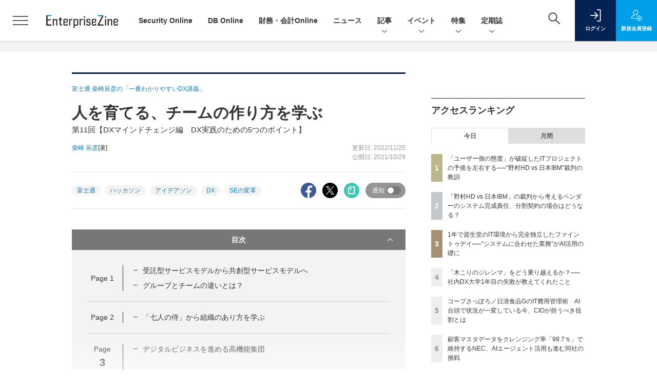

--- FILE ---
content_type: text/html; charset=utf-8
request_url: https://www.google.com/recaptcha/api2/aframe
body_size: 183
content:
<!DOCTYPE HTML><html><head><meta http-equiv="content-type" content="text/html; charset=UTF-8"></head><body><script nonce="7EhJMLq5RSps620RyXMNAg">/** Anti-fraud and anti-abuse applications only. See google.com/recaptcha */ try{var clients={'sodar':'https://pagead2.googlesyndication.com/pagead/sodar?'};window.addEventListener("message",function(a){try{if(a.source===window.parent){var b=JSON.parse(a.data);var c=clients[b['id']];if(c){var d=document.createElement('img');d.src=c+b['params']+'&rc='+(localStorage.getItem("rc::a")?sessionStorage.getItem("rc::b"):"");window.document.body.appendChild(d);sessionStorage.setItem("rc::e",parseInt(sessionStorage.getItem("rc::e")||0)+1);localStorage.setItem("rc::h",'1769952097965');}}}catch(b){}});window.parent.postMessage("_grecaptcha_ready", "*");}catch(b){}</script></body></html>

--- FILE ---
content_type: text/javascript;charset=utf-8
request_url: https://api.cxense.com/public/widget/data?json=%7B%22context%22%3A%7B%22referrer%22%3A%22%22%2C%22categories%22%3A%7B%22testgroup%22%3A%2291%22%7D%2C%22parameters%22%3A%5B%7B%22key%22%3A%22userState%22%2C%22value%22%3A%22anon%22%7D%2C%7B%22key%22%3A%22page%22%2C%22value%22%3A%223%22%7D%2C%7B%22key%22%3A%22testGroup%22%2C%22value%22%3A%2291%22%7D%2C%7B%22key%22%3A%22loadDelay%22%2C%22value%22%3A%223.1%22%7D%2C%7B%22key%22%3A%22testgroup%22%2C%22value%22%3A%2291%22%7D%5D%2C%22autoRefresh%22%3Afalse%2C%22url%22%3A%22https%3A%2F%2Fenterprisezine.jp%2Farticle%2Fdetail%2F15144%3Fp%3D3%26anchor%3D0%22%2C%22browserTimezone%22%3A%220%22%7D%2C%22widgetId%22%3A%22fd96b97830bedf42949ce6ee0e2fb72c747f23c3%22%2C%22user%22%3A%7B%22ids%22%3A%7B%22usi%22%3A%22ml3rrybtr1n5dykz%22%7D%7D%2C%22prnd%22%3A%22ml3rrybt10ewear5%22%7D&media=javascript&sid=1139585087115861189&widgetId=fd96b97830bedf42949ce6ee0e2fb72c747f23c3&resizeToContentSize=true&useSecureUrls=true&usi=ml3rrybtr1n5dykz&rnd=81945338&prnd=ml3rrybt10ewear5&tzo=0&callback=cXJsonpCB4
body_size: 11454
content:
/**/
cXJsonpCB4({"httpStatus":200,"response":{"items":[{"recs-image":"https://enterprisezine.jp/static/images/article/23274/23274.png","description":"2025年は、重要インフラや有名企業を狙ったサイバー攻撃のニュースがかつてないほどに世間を騒がせました。人々のサイバーセキュリティに対する関心はますます高まっています。さらには攻撃者にAIが普及したことで、攻撃の大規模化・高度化、そして巧妙化も激しさを増しています。一方、防御側でもAI for Security/Security for AIの議論が加速したほか、能動的サイバー防御をはじめとした官民による制度の整備も大きく前進しました。今回はそんな1年の動きを踏まえ、セキュリティリーダー8名にインタビューを行い、2025年の振り返りと2026年の展望や関心事についてお伺いしました。","collection":"EnterpriseZine","sho-publish-d":"20251226","title":"【特集】セキュリティリーダー8名に聞く、2025年に得られた「教訓」 来年注目の脅威・技術動向は?","url":"https://enterprisezine.jp/article/detail/23274","dominantimage":"https://ez-cdn.shoeisha.jp/static/images/article/23274/23274-ogp001.png","recs-rawtitle":"【特集】セキュリティリーダー8名に聞く、2025年に得られた「教訓」　来年注目の脅威・技術動向は？ (1/4)|EnterpriseZine（エンタープライズジン）","dominantthumbnail":"https://content-thumbnail.cxpublic.com/content/dominantthumbnail/d628374e92791c404025215ec78d976a1ced9e03.jpg?694ddef4","campaign":"2","testId":"194","id":"d628374e92791c404025215ec78d976a1ced9e03","placement":"2","click_url":"https://api.cxense.com/public/widget/click/[base64]","sho-article-type":"記事"},{"recs-image":"https://enterprisezine.jp/static/images/article/23458/23458_400.png","description":"読者の皆さまにとって2025年はどのような年になりましたか。今年は、AIエージェントをはじめとしたAIテクノロジーが市場を活性化するも、その活用に多くの課題を残した企業も少なくないでしょう。また、新聞やテレビを問わず、世間を賑わせたセキュリティインシデントも相次いだ年となりました。新しいテクノロジーの実装にともない、理想と現実の中でもがき続けた1年、EnterpriseZine編集部では2025年1月1日~2025年12月26日までに掲載した記事をランキングにしました。はたして、2025年最も読まれたのはどの記事なのか、新年を迎える前にトレンドを振り返りましょう。","collection":"EnterpriseZine","sho-publish-d":"20251231","title":"2025年最も読まれた記事は? 富士通、Gemini、ソニー、デロイト......","url":"https://enterprisezine.jp/article/detail/23458","dominantimage":"https://ez-cdn.shoeisha.jp/static/images/article/23458/23458_1200.png","recs-rawtitle":"2025年最も読まれた記事は？　富士通、Gemini、ソニー、デロイト……|EnterpriseZine（エンタープライズジン）","dominantthumbnail":"https://content-thumbnail.cxpublic.com/content/dominantthumbnail/7ebcdae017495d537dc6232a3d59edc312f20f35.jpg?69545b63","campaign":"2","testId":"194","id":"7ebcdae017495d537dc6232a3d59edc312f20f35","placement":"2","click_url":"https://api.cxense.com/public/widget/click/[base64]","sho-article-type":"記事"},{"recs-image":"https://enterprisezine.jp/static/images/article/22534/22534_side.png","description":"トライアルホールディングスは、7月1日付けで西友の全株式を取得し、完全子会社化を完了した。今後はセルフレジ機能付き「スキップカート」や顔認証決済機能付きのセルフレジといった店舗DXの強化、出店拡大、商品開発など多方面でグループシナジーを追求する。トライアルの技術革新を担うRetail AI 代表取締役 COO 永井義秀氏は、「異なる商圏と顧客を持つ両社のデータが融合することで、さらに深く広い顧客理解が可能になる」と語る。それぞれの強みを生かし、ともに描く未来像とは。","collection":"EnterpriseZine","sho-publish-d":"20251104","title":"トライアルの西友買収でどんな“化学変化”が起こるのか?──技術革新を担うRetail AIに訊く","url":"https://enterprisezine.jp/article/detail/22534","dominantimage":"https://ez-cdn.shoeisha.jp/static/images/article/22534/22534_top.png","recs-rawtitle":"トライアルの西友買収でどんな“化学変化”が起こるのか？──技術革新を担うRetail AIに訊く (1/2)|EnterpriseZine（エンタープライズジン）","dominantthumbnail":"https://content-thumbnail.cxpublic.com/content/dominantthumbnail/7b943d1e1b8d01937aad24286f052ada3f65e5d9.jpg?6944d6af","campaign":"2","testId":"194","id":"7b943d1e1b8d01937aad24286f052ada3f65e5d9","placement":"2","click_url":"https://api.cxense.com/public/widget/click/[base64]","sho-article-type":"記事"},{"recs-image":"https://enterprisezine.jp/static/images/article/23157/23157-arena.png","description":"「2025年の崖」の到来、AIエージェントの台頭、大企業に相次いだランサムウェア攻撃被害など、多様なトピックがIT業界を騒がせた2025年。DX推進やセキュリティの強化など、多くの命題に追われる企業が数多ある中、そのIT変革を間近で支えるITベンダーとコンサルティングファームは、この激動の一年をどう見ているのでしょうか。年末特別企画として、第一線を走り続ける6社に今年の総括・来年の抱負をうかがいました。","collection":"EnterpriseZine","sho-publish-d":"20251226","title":"【特集】ITベンダー&コンサル企業6社に聞く、2026年の展望 企業のIT変革を支えて見えた市場変化","url":"https://enterprisezine.jp/article/detail/23157","dominantimage":"https://ez-cdn.shoeisha.jp/static/images/article/23157/23157-top1.png","recs-rawtitle":"【特集】ITベンダー＆コンサル企業6社に聞く、2026年の展望　企業のIT変革を支えて見えた市場変化 (1/3)|EnterpriseZine（エンタープライズジン）","dominantthumbnail":"https://content-thumbnail.cxpublic.com/content/dominantthumbnail/5243ce6ef7a8e6b7b560c9e23abe79cf3149ed4b.jpg?694dd06c","campaign":"2","testId":"194","id":"5243ce6ef7a8e6b7b560c9e23abe79cf3149ed4b","placement":"2","click_url":"https://api.cxense.com/public/widget/click/[base64]","sho-article-type":"記事"},{"recs-image":"https://enterprisezine.jp/static/images/article/23275/23275.png","description":"生成AIが台頭したかと思えば、今や人とエージェントが協働する「AIエージェント時代」が到来しつつある今日。2025年も、AIは驚くべきスピードで進化を続けました。ITベンダーから次々と新たなAIプロダクトや構想が発表されているほか、世界中で新興AIカンパニーも次々と登場しています。そして、日本企業でのAI利活用においても様々な事例が出てきており、これらが将来の競争力や成長力を左右することになるでしょう。そこで、年末特別企画として、AIカンパニーからはPKSHA Technologyとセールスフォース・ジャパンに、そしてユーザー側からはソニーグループとダイハツ工業に、2025年の振り返りと2026の抱負についてインタビューを実施しました。2026年のAI進化と活用は、どのような方向に向かうのでしょうか。","collection":"EnterpriseZine","sho-publish-d":"20251226","title":"【特集】PKSHA・セールスフォース代表/ソニー・ダイハツAI推進リーダーに聞く2026年の抱負と予測","url":"https://enterprisezine.jp/article/detail/23275","dominantimage":"https://ez-cdn.shoeisha.jp/static/images/article/23275/23275ogp.png","recs-rawtitle":"【特集】PKSHA・セールスフォース代表／ソニー・ダイハツAI推進リーダーに聞く2026年の抱負と予測 (1/2)|EnterpriseZine（エンタープライズジン）","dominantthumbnail":"https://content-thumbnail.cxpublic.com/content/dominantthumbnail/f6f6115dda7421d5c5a69a82263469f3d15cceed.jpg?694dc548","campaign":"2","testId":"194","id":"f6f6115dda7421d5c5a69a82263469f3d15cceed","placement":"2","click_url":"https://api.cxense.com/public/widget/click/[base64]","sho-article-type":"記事"},{"recs-image":"https://enterprisezine.jp/static/images/article/23273/23273_side1.png","description":"生成AIがビジネスで本格的に活用されるようになったかと思えば、新たなAIエージェントが各社から続々と登場し、AIを取り巻く環境が変わり続けた2025年。その盛り上がりと同時に、AIの根幹として重要性が再認識されつつあるのが「データ」です。企業内のデータをこれまで以上に“深く”活用し、真の意味で変革を成し遂げていくためには、AIのためのデータ環境を整えていくことが欠かせません。そこで今回は、年末特別企画として、2025年を通して「データ」と正面から向き合い、データ活用の最前線を走り続けてきた6名のリーダーに、2025年の振り返りと2026年の展望についてメールインタビューを実施。彼らは2025年をどう捉え、2026年に向けて何を見据えているのでしょうか。","collection":"EnterpriseZine","sho-publish-d":"20251225","title":"【特集】激動の「AIエージェント元年」にデータと向き合い続けた6名に聞く、1年の振り返りと来年の展望","url":"https://enterprisezine.jp/article/detail/23273","dominantimage":"https://ez-cdn.shoeisha.jp/static/images/article/23273/23273_top1.png","recs-rawtitle":"【特集】激動の「AIエージェント元年」にデータと向き合い続けた6名に聞く、1年の振り返りと来年の展望 (1/3)|EnterpriseZine（エンタープライズジン）","dominantthumbnail":"https://content-thumbnail.cxpublic.com/content/dominantthumbnail/d20aaa6a2024a82245a3857b97761f6a97ff58c4.jpg?694c70c2","campaign":"2","testId":"194","id":"d20aaa6a2024a82245a3857b97761f6a97ff58c4","placement":"2","click_url":"https://api.cxense.com/public/widget/click/[base64]","sho-article-type":"記事"},{"recs-image":"https://enterprisezine.jp/static/images/article/23272/23272_side.png","description":"経済産業省が2018年の『DXレポート』で指摘した「2025年の崖」──問題提起から7年が経ち、岐路になる一年を終え、まもなく新年を迎えます。レガシーシステムからの脱却や人材育成に奮闘してきた成果が実を結び、AIの技術進展も相まってさらなる高みが見えた企業もあれば、これからという企業もあるでしょう。変化が激しく、様々な要因が複雑に絡み合う時代だからこそ、企業の変革の先頭に立つリーダーの決意が明暗を分けると言えます。そんな一年をCIO/CDO/CTOといったITリーダーたちはどのように振り返るのでしょうか。EnterpriseZine編集部が実施した、6人のキーパーソンのメールインタビューを紹介します。","collection":"EnterpriseZine","sho-publish-d":"20251224","title":"【特集】CIO/CDO/CTOの6人に聞く、“岐路の一年”で得た手応えと展望──データ活用は次の段階へ","url":"https://enterprisezine.jp/article/detail/23272","dominantimage":"https://ez-cdn.shoeisha.jp/static/images/article/23272/23272_top.png","recs-rawtitle":"【特集】CIO/CDO/CTOの6人に聞く、“岐路の一年”で得た手応えと展望──データ活用は次の段階へ (1/2)|EnterpriseZine（エンタープライズジン）","dominantthumbnail":"https://content-thumbnail.cxpublic.com/content/dominantthumbnail/b4282b5f7adda8ef2ff432703e4b00e4558cf4f3.jpg?694b3c51","campaign":"2","testId":"194","id":"b4282b5f7adda8ef2ff432703e4b00e4558cf4f3","placement":"2","click_url":"https://api.cxense.com/public/widget/click/[base64]","sho-article-type":"記事"},{"recs-image":"https://enterprisezine.jp/static/images/article/23131/23131_400re.png","description":"「開示の質」が問われたサステナビリティ報告、「実務への実装」が試された生成AI、そして、「不確実性」を前提とした経営戦略の策定・実行......2025年は、待ったなしの課題に財務・会計部門が真正面から向き合った一年でした。従来の価値基準や業務プロセスが根底から見直される中、多くのリーダーが変革のプレッシャーと手応えを同時に感じたことでしょう。また、EnterpriseZine編集部では『財務・会計Online』を立ち上げました。そこで今年は、各社の第一線で奮闘する有識者やCFOなどのリーダーたちにメールインタビューを実施。激動の2025年をいかに乗り越え、2026年をどのような戦略で迎えるのか。その総括と展望をお届けします。","collection":"EnterpriseZine","sho-publish-d":"20251224","title":"【特集】財務・会計のキーパーソン5人に聞く──経済・テック・監査・実務のプロが2026年を見通す","url":"https://enterprisezine.jp/article/detail/23131","dominantimage":"https://ez-cdn.shoeisha.jp/static/images/article/23131/23131_1200re2.png","recs-rawtitle":"【特集】財務・会計のキーパーソン5人に聞く──経済・テック・監査・実務のプロが2026年を見通す (1/2)|EnterpriseZine（エンタープライズジン）","dominantthumbnail":"https://content-thumbnail.cxpublic.com/content/dominantthumbnail/7febf610d1c8257614df1bd569acabf33b3f810b.jpg?694b2def","campaign":"2","testId":"194","id":"7febf610d1c8257614df1bd569acabf33b3f810b","placement":"2","click_url":"https://api.cxense.com/public/widget/click/[base64]","sho-article-type":"記事"}],"template":"                  <div class=\"c-featureindex\">\n                    <ul class=\"c-featureindex_list row row-cols-1 row-cols-sm-2 row-cols-md-4 gx-4 gy-4 gy-md-5\">\n          <!--%\n          var dummy = \"\";\n\t\t  var items = data.response.items;\n\t\t  for (var i = 0; i < 8; i++) {\n  \t\t\tvar item = items[i];\n                var title = item['recs-rawtitle'].replace(\"｜ Biz/Zine（ビズジン）\",\"\").replace(\"｜翔泳社の本\",\"\").replace(\"：EnterpriseZine（エンタープライズジン）\",\"\").replace(\"|EnterpriseZine（エンタープライズジン）\",\"\").replace(\"：MarkeZine（マーケジン）\",\"\");\n                title = title.replace(/\\([0-9]+\\/[0-9]+\\)$/i,\"\");              \n                var publish_date = item['sho-publish-d'];\n                var recs_image = item['recs-image'].replace(/^http:\\/\\//i, 'https://');\n                recs_image = recs_image.replace(/^https:\\/\\/bizzine.jp/, 'https://bz-cdn.shoeisha.jp');\n                var click_url = cX.clickTracker(item.click_url);\n                var flg_tieup = \"\"\n\t\t\t　if ((item['sho-article-tieup'] == 'タイアップ') || (item['sho-article-type'] == 'タイアップ')) {\n                \tflg_tieup = '(AD)';}\n            %-->                    \n                      <li class=\"c-featureindex_listitem\">\n                        <div class=\"c-featureindex_item\">\n                          <div class=\"c-featureindex_item_img\">\n                            <p><img tmp:src=\"{{recs_image}}\"  alt=\"\" width=\"200\" height=\"150\" class=\"\"></p>\n                           </div>\n                            \n                          <div class=\"c-featureindex_item_content\">\n                            <p class=\"c-featureindex_item_heading\"><a tmp:id=\"{{click_url}}\" tmp:href=\"{{item.url}}\" tmp:target=\"_top\">{{title}}{{flg_tieup}}</a></p>\n                          </div>\n                        </div>\n                      </li>\n          <!--%\n          }\n\t      %-->            \n                            </ul>\n                            </div>","style":"@import url('https://fonts.googleapis.com/css2?family=Roboto&display=swap');\n\n.cx-flex-module[data-cx_987o] {\n    --cx-columns: 4;\n    --cx-item-gap: 4px;\n    --cx-image-height: 220px;\n    --cx-background-color: #FFF;\n    --cx-text-color: #555;\n    --cx-text-hover-color: #000;\n    --cx-font-size: 15px;\n    --cx-font-family: 'Roboto', arial, helvetica, sans-serif;\n    --cx-item-width: calc(100% / var(--cx-columns));\n    display: flex;\n    flex-wrap: wrap;\n    justify-content: space-evenly;\n    background: var(--cx-background-color);\n    padding: var(--cx-item-gap);\n}\n\n.cx-flex-module[data-cx_987o] .cx-item {\n    width: calc(var(--cx-item-width) - var(--cx-columns) * var(--cx-item-gap));\n    margin: var(--cx-item-gap) var(--cx-item-gap) calc(2 * var(--cx-item-gap)) var(--cx-item-gap);\n    flex-grow: 1;\n    display: block;\n    text-decoration: none;\n}\n\n.cx-flex-module[data-cx_987o] .cx-item.text-only {\n    background: #FAFAFA;\n    padding: 15px;\n    box-sizing: border-box;\n}\n\n.cx-flex-module[data-cx_987o] img {\n    width: 100%;\n    height: var(--cx-image-height);\n    -o-object-fit: cover;\n       object-fit: cover;\n    background: #EFEFEF;\n}\n\n.cx-flex-module[data-cx_987o] .cx-item h3 {\n    font-family: var(--cx-font-family);\n    font-size: var(--cx-font-size);\n    font-weight: bold;\n    color: var(--cx-text-color);\n    line-height: 1.3;\n    padding: 0;\n    margin: 0;\n}\n\n.cx-flex-module[data-cx_987o] .cx-item.text-only span {\n    font-family: var(--cx-font-family);\n    font-size: 90%;\n    color: var(--cx-text-color);\n    filter: opacity(0.5);\n    margin: 5px 0;\n    line-height: 1.3;\n}\n\n.cx-flex-module[data-cx_987o] .cx-item:hover {\n    opacity: 0.95;\n}\n\n.cx-flex-module[data-cx_987o] .cx-item:hover h3 {\n    color: var(--cx-text-hover-color);\n}\n\n@media screen and (max-width: 600px) {\n    .cx-flex-module[data-cx_987o] .cx-item {\n        width: calc(100% - 4 * var(--cx-item-gap));\n        height: unset;\n        margin: var(--cx-item-gap) calc(2 * var(--cx-item-gap));\n    }\n\n    .cx-flex-module[data-cx_987o] .cx-item h3 {\n        font-size: 5vw;\n    }\n\n    .cx-flex-module[data-cx_987o] img {\n        height: unset;\n    }\n}\n\n/* IE10+ */\n\n@media screen\\0 {\n    .cx-flex-module[data-cx_987o] {\n        background: #FFF;\n        padding: 4px;\n    }\n\n    .cx-flex-module[data-cx_987o] .cx-item {\n        width: calc(33% - 12px);\n        margin: 4px;\n    }\n\n    .cx-flex-module[data-cx_987o] img {\n        min-height: auto;\n    }\n\n    .cx-flex-module[data-cx_987o] .cx-item h3 {\n        font-family: Roboto, arial, helvetica, sans-serif;\n        font-size: 14px;\n        color: #555;\n        margin: 5px 0;\n    }\n\n    .cx-flex-module[data-cx_987o] .cx-item:hover h3 {\n        color: #000;\n    }\n\n    .cx-flex-module[data-cx_987o] .cx-item.text-only span {\n        font-family: Roboto, arial, helvetica, sans-serif;\n        color: #AAA;\n    }\n}\n","head":"    function separate(num){\n    \treturn String(num).replace( /(\\d)(?=(\\d\\d\\d)+(?!\\d))/g, '$1,');\n\t}\n","prnd":"ml3rrybt10ewear5"}})

--- FILE ---
content_type: text/javascript;charset=utf-8
request_url: https://api.cxense.com/public/widget/data?json=%7B%22context%22%3A%7B%22referrer%22%3A%22%22%2C%22categories%22%3A%7B%22testgroup%22%3A%2291%22%7D%2C%22parameters%22%3A%5B%7B%22key%22%3A%22userState%22%2C%22value%22%3A%22anon%22%7D%2C%7B%22key%22%3A%22page%22%2C%22value%22%3A%223%22%7D%2C%7B%22key%22%3A%22testGroup%22%2C%22value%22%3A%2291%22%7D%2C%7B%22key%22%3A%22loadDelay%22%2C%22value%22%3A%223.1%22%7D%2C%7B%22key%22%3A%22testgroup%22%2C%22value%22%3A%2291%22%7D%5D%2C%22autoRefresh%22%3Afalse%2C%22url%22%3A%22https%3A%2F%2Fenterprisezine.jp%2Farticle%2Fdetail%2F15144%3Fp%3D3%26anchor%3D0%22%2C%22browserTimezone%22%3A%220%22%7D%2C%22widgetId%22%3A%22e2deb795f639a0cf9609fc96d20a8aacf85b38b0%22%2C%22user%22%3A%7B%22ids%22%3A%7B%22usi%22%3A%22ml3rrybtr1n5dykz%22%7D%7D%2C%22prnd%22%3A%22ml3rrybt10ewear5%22%7D&media=javascript&sid=1139585087115861189&widgetId=e2deb795f639a0cf9609fc96d20a8aacf85b38b0&resizeToContentSize=true&useSecureUrls=true&usi=ml3rrybtr1n5dykz&rnd=2005908400&prnd=ml3rrybt10ewear5&tzo=0&callback=cXJsonpCB2
body_size: 2355
content:
/**/
cXJsonpCB2({"httpStatus":200,"response":{"items":[{"dominantimagedimensions":"1200x630","recs-image":"https://enterprisezine.jp/static/images/article/23435/23435-arena.png","description":"前回に続き、今回も野村ホールディングス(以下、野村HD)と日本アイ・ビー・エム(以下、IBM)による損害賠償事件を取り上げます。その中でも今回取り上げるのは、トラブルに陥ったプロジェクトにおける「ユーザーの態度」です。このプロジェクトが破綻に向かう中で、ユーザー側の担当者がかなり厳しくベンダーに当たり、かつ破綻の原因をベンダーに押し付けるような態度をとっていたことが明らかになりました。こうした事実を、裁判所はどのように見るのでしょうか。","sho-publish-d":"20260129","title":"「ユーザー側の態度」が破綻したITプロジェクトの予後を左右する──“野村HD vs 日本IBM”裁判の教訓","url":"https://enterprisezine.jp/article/detail/23435","dominantimage":"https://ez-cdn.shoeisha.jp/static/images/article/23435/23435-ogp.png","sho-article-title":"「ユーザー側の態度」が破綻したITプロジェクトの予後を左右する──“野村HD vs 日本IBM”裁判の教訓","recs-rawtitle":"「ユーザー側の態度」が破綻したITプロジェクトの予後を左右する──“野村HD vs 日本IBM”裁判の教訓 (1/3)|EnterpriseZine（エンタープライズジン）","dominantthumbnail":"https://content-thumbnail.cxpublic.com/content/dominantthumbnail/f93d0c62f843cc83dd5a5965b16a687b9f0e210d.jpg?697aa32d","campaign":"2","testId":"170","id":"f93d0c62f843cc83dd5a5965b16a687b9f0e210d","placement":"6","click_url":"https://api.cxense.com/public/widget/click/[base64]","recs-publishtime":"2026-01-29T00:00:00.000Z","sho-article-type":"記事"}],"template":"<!--%\nvar dummy = \"\";\nvar items = data.response.items;\nfor (var i = 0; i < items.length; i++) {\n   var item = items[i];\n   if(item['sho-conference-alias']){\n       var flg_tieup = \"\";\n       var title = item['sho-session-title'];\n       var publish_date = item['sho-publish-d'];\n       var recs_image = item['recs-image'];\n       var target = \"_blank\";\n   }else{\n    var target = \"_top\";\n    var title = item['recs-rawtitle'].replace(\"：EnterpriseZine（エンタープライズジン）\",\"\");\n    title = title.replace(/\\([0-9]+\\/[0-9]+\\)$/i,\"\");        \n    var publish_date = item['sho-publish-d'];\n    var recs_image = item['recs-image'].replace(/^http:\\/\\//i, 'https://');\n    recs_image = recs_image.replace(/^https:\\/\\/enterprisezine.jp/, 'https://ez-cdn.shoeisha.jp');\n    var flg_tieup = \"\"\n　if ((item['sho-article-tieup'] == 'タイアップ') || (item['sho-article-type'] == 'タイアップ')) {\n           flg_tieup = '(AD)';\n    }\n    }\n%-->\n<div class=\"c-headlineindex_item border-top border-bottom p-2 cx-detail\">\n          <div class=\"c-headlineindex_item_content cx-detail-content\">\n            <h6>\n            <a tmp:id=\"{{cX.clickTracker(item.click_url)}}\" tmp:href=\"{{item.url}}\" tmp:target=\"{{target}}\">{{title}}{{flg_tieup}}</a></h6>\n          </div>\n          <div class=\"c-headlineindex_item_img\"><a tmp:id=\"{{cX.clickTracker(item.click_url)}}\" tmp:href=\"{{item.url}}\" tmp:target=\"{{target}}\"><img tmp:src=\"{{recs_image}}\" alt=\"\" width=\"200\" height=\"150\"></a></div>\n        </div>\n<!--%\n}\n%-->","style":"#cce-empty-element {margin: 20px auto;width: 100%;text-align: center;}","prnd":"ml3rrybt10ewear5"}})

--- FILE ---
content_type: text/javascript;charset=utf-8
request_url: https://id.cxense.com/public/user/id?json=%7B%22identities%22%3A%5B%7B%22type%22%3A%22ckp%22%2C%22id%22%3A%22ml3rrybtr1n5dykz%22%7D%2C%7B%22type%22%3A%22lst%22%2C%22id%22%3A%221uzy7pro7aafnghdhm0dv504l%22%7D%2C%7B%22type%22%3A%22cst%22%2C%22id%22%3A%221uzy7pro7aafnghdhm0dv504l%22%7D%5D%7D&callback=cXJsonpCB5
body_size: 207
content:
/**/
cXJsonpCB5({"httpStatus":200,"response":{"userId":"cx:1b9ajyybxvu5139yjzh8d5ffbd:1dha2skow0gca","newUser":false}})

--- FILE ---
content_type: text/javascript;charset=utf-8
request_url: https://p1cluster.cxense.com/p1.js
body_size: 99
content:
cX.library.onP1('1uzy7pro7aafnghdhm0dv504l');


--- FILE ---
content_type: text/javascript;charset=utf-8
request_url: https://api.cxense.com/public/widget/data?json=%7B%22context%22%3A%7B%22referrer%22%3A%22%22%2C%22categories%22%3A%7B%22testgroup%22%3A%2291%22%7D%2C%22parameters%22%3A%5B%7B%22key%22%3A%22userState%22%2C%22value%22%3A%22anon%22%7D%2C%7B%22key%22%3A%22page%22%2C%22value%22%3A%223%22%7D%2C%7B%22key%22%3A%22testGroup%22%2C%22value%22%3A%2291%22%7D%2C%7B%22key%22%3A%22loadDelay%22%2C%22value%22%3A%223.1%22%7D%2C%7B%22key%22%3A%22testgroup%22%2C%22value%22%3A%2291%22%7D%5D%2C%22autoRefresh%22%3Afalse%2C%22url%22%3A%22https%3A%2F%2Fenterprisezine.jp%2Farticle%2Fdetail%2F15144%3Fp%3D3%26anchor%3D0%22%2C%22browserTimezone%22%3A%220%22%7D%2C%22widgetId%22%3A%22a7ccb65591a7bb5cbd07b63e994afbf488460f35%22%2C%22user%22%3A%7B%22ids%22%3A%7B%22usi%22%3A%22ml3rrybtr1n5dykz%22%7D%7D%2C%22prnd%22%3A%22ml3rrybt10ewear5%22%7D&media=javascript&sid=1139585087115861189&widgetId=a7ccb65591a7bb5cbd07b63e994afbf488460f35&resizeToContentSize=true&useSecureUrls=true&usi=ml3rrybtr1n5dykz&rnd=1845642963&prnd=ml3rrybt10ewear5&tzo=0&callback=cXJsonpCB3
body_size: 4915
content:
/**/
cXJsonpCB3({"httpStatus":200,"response":{"items":[{"recs-image":"https://enterprisezine.jp/static/images/article/23375/kumamoto_list.jpg","description":"「システムを導入したのに、誰も使わない」──この悩み、あなたの組織にもありませんか。実は、DXがうまくいかない原因の多くは技術ではなく、組織文化にあります。効率化を追求するほど部門間の壁が高くなり、データ共有が進まない。この矛盾を解く鍵は、最初に挑戦するファーストペンギンを支援し、それに続くセカンドペンギンを増やすことです。心理的安全性、ナレッジシェア、部門を越えた連携──小さな成功体験の積み重ねが、組織を変えていきます。","collection":"EZ_記事/タイアップ記事","sho-publish-d":"20260109","title":"なぜシステムは使われないのか?効率化がDXを阻む逆説──サイロ化の罠とセカンドペンギンを増やす組織文化変革","url":"https://enterprisezine.jp/article/detail/23375","dominantimage":"https://ez-cdn.shoeisha.jp/static/images/article/23375/23375_01.jpg","recs-rawtitle":"なぜシステムは使われないのか？効率化がDXを阻む逆説──サイロ化の罠とセカンドペンギンを増やす組織文化変革 (1/3)|EnterpriseZine（エンタープライズジン）","dominantthumbnail":"https://content-thumbnail.cxpublic.com/content/dominantthumbnail/a5392a371e61ee6254df939d92a087afe15d452a.jpg?69604c95","campaign":"2","testId":"193","id":"a5392a371e61ee6254df939d92a087afe15d452a","placement":"6","click_url":"https://api.cxense.com/public/widget/click/[base64]","sho-article-type":"記事"},{"recs-image":"https://enterprisezine.jp/static/images/article/23435/23435-arena.png","description":"前回に続き、今回も野村ホールディングス(以下、野村HD)と日本アイ・ビー・エム(以下、IBM)による損害賠償事件を取り上げます。その中でも今回取り上げるのは、トラブルに陥ったプロジェクトにおける「ユーザーの態度」です。このプロジェクトが破綻に向かう中で、ユーザー側の担当者がかなり厳しくベンダーに当たり、かつ破綻の原因をベンダーに押し付けるような態度をとっていたことが明らかになりました。こうした事実を、裁判所はどのように見るのでしょうか。","collection":"EZ_記事/タイアップ記事","sho-publish-d":"20260129","title":"「ユーザー側の態度」が破綻したITプロジェクトの予後を左右する──“野村HD vs 日本IBM”裁判の教訓","url":"https://enterprisezine.jp/article/detail/23435","dominantimage":"https://ez-cdn.shoeisha.jp/static/images/article/23435/23435-ogp.png","recs-rawtitle":"「ユーザー側の態度」が破綻したITプロジェクトの予後を左右する──“野村HD vs 日本IBM”裁判の教訓 (1/3)|EnterpriseZine（エンタープライズジン）","dominantthumbnail":"https://content-thumbnail.cxpublic.com/content/dominantthumbnail/f93d0c62f843cc83dd5a5965b16a687b9f0e210d.jpg?697aa32d","campaign":"2","testId":"193","id":"f93d0c62f843cc83dd5a5965b16a687b9f0e210d","placement":"6","click_url":"https://api.cxense.com/public/widget/click/[base64]","sho-article-type":"記事"},{"recs-image":"https://enterprisezine.jp/static/images/article/23428/23428_side.png","description":"2021年に資生堂のパーソナルケア事業から独立して誕生したファイントゥデイは、1年あまりという短期間で11の国・地域へのグローバルERP展開を達成した。「Oracle Fusion Cloud Applications」を採用し、「SaaSファースト」と「Fit to Standard」を徹底したことで、短期間での業務立ち上げを実現している。2025年12月11日開催の「Oracle Cloud and AI Forum」で行われた講演では、ファイントゥデイ 執行役員 IT本部長の後藤章一氏が詳細を語った。また講演後の取材では、IT部門として取り組みを率いる小室英彦氏と槙智史氏に、ERP展開の実務やAIエージェント時代の業務変革への展望をうかがった。","collection":"EZ_記事/タイアップ記事","sho-publish-d":"20260130","title":"1年で資生堂のIT環境から完全独立したファイントゥデイ──“システムに合わせた業務”がAI活用の礎に","url":"https://enterprisezine.jp/article/detail/23428","dominantimage":"https://ez-cdn.shoeisha.jp/static/images/article/23428/23428_top.png","recs-rawtitle":"1年で資生堂のIT環境から完全独立したファイントゥデイ──“システムに合わせた業務”がAI活用の礎に (1/3)|EnterpriseZine（エンタープライズジン）","dominantthumbnail":"https://content-thumbnail.cxpublic.com/content/dominantthumbnail/7807e52fd2d802d881229f96ca18ded32d46c25c.jpg?697bea43","campaign":"2","testId":"193","id":"7807e52fd2d802d881229f96ca18ded32d46c25c","placement":"6","click_url":"https://api.cxense.com/public/widget/click/[base64]","sho-article-type":"記事"}],"template":"              <section class=\"c-primarysection\">\n                <div class=\"c-primarysection_header\">\n                  <h2 class=\"c-primarysection_heading\">Spotlight</h2>\n                 <!-- <p class=\"c-secondarysection_heading_small\">AD</p> --> \n                </div>\n<div class=\"c-primarysection_body\">\n                  <div class=\"c-pickupindex\">\n                    <ul class=\"c-pickupindex_list\">\n<!--%\nvar dummy = \"\";\nvar items = data.response.items.slice(0, 3);\nfor (var i = 0; i < items.length; i++) {\n    var item = items[i];\n    var title = item['recs-rawtitle'].replace(\"｜ Biz/Zine（ビズジン）\",\"\");\n    title = title.replace(\"：ProductZine（プロダクトジン）\",\"\");\n　title = title.replace(\"：EnterpriseZine（エンタープライズジン）\", \"\")\n　title = title.replace(\"|EnterpriseZine（エンタープライズジン）\", \"\")\n    title = title.replace(/\\([0-9]+\\/[0-9]+\\)$/i,\"\");        \n    var publish_date = item['sho-publish-d'];\n    var recs_image = item['recs-image'].replace(/^http:\\/\\//i, 'https://');\n    recs_image = recs_image.replace(/^https:\\/\\/bizzine.jp/, 'https://bz-cdn.shoeisha.jp');\n    var flg_tieup = \"\"\n　if ((item['sho-article-tieup'] == 'タイアップ') || (item['sho-article-type'] == 'タイアップ')) {\n           flg_tieup = '(AD)';\n        }\n%-->                    \n\n                      <li class=\"c-pickupindex_listitem\">\n                        <div class=\"c-pickupindex_item\">\n                          <div class=\"c-pickupindex_item_img\"><img tmp:src=\"{{recs_image}}\" alt=\"\" width=\"200\" height=\"150\"></div>\n                          <div class=\"c-pickupindex_item_content\">\n                            <p class=\"c-pickupindex_item_heading\"><a tmp:id=\"{{cX.clickTracker(item.click_url)}}\" tmp:href=\"{{item.url}}\" tmp:target=\"_top\">{{title}}{{flg_tieup}}</a></p>\n                          </div>\n                        </div>\n                      </li>\n<!--%\n}\n%-->                      \n\n                    </ul>\n                  </div>\n                </div>\n\n</section>","style":"#cce-empty-element {margin: 20px auto;width: 100%;text-align: center;}","prnd":"ml3rrybt10ewear5"}})